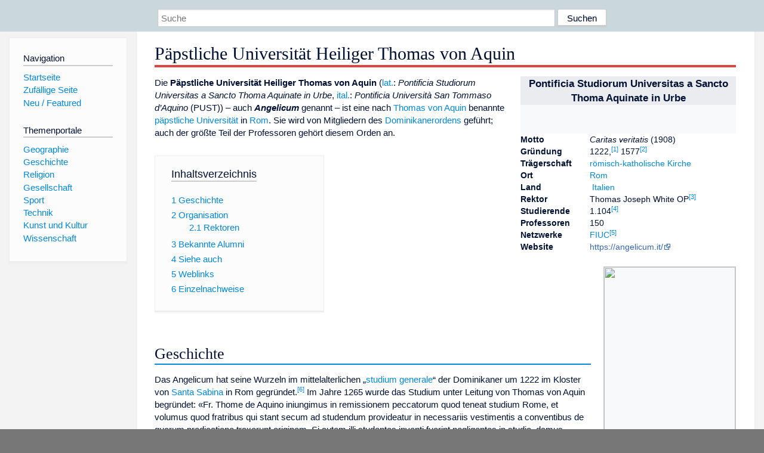

--- FILE ---
content_type: text/html; charset=utf-8
request_url: https://www.dewiki.de/Lexikon/P%C3%A4pstliche_Universit%C3%A4t_Heiliger_Thomas_von_Aquin
body_size: 18628
content:


<!DOCTYPE html>
<html lang="de-DE">
<head>
<!-- <script async src="https://pagead2.googlesyndication.com/pagead/js/adsbygoogle.js?client=ca-pub-6036180823540385" crossorigin="anonymous"></script> -->    <meta charset="utf-8" />
    <meta name="viewport" content="width=device-width, initial-scale=1.0" />
    <meta property="og:type" content="website" />
    <meta property="og:site_name" content="DeWiki" />
    
    
        <link rel="stylesheet" href="/css/site.min.css" />
    
        <link rel="canonical" href="https://dewiki.de/Lexikon/P%c3%a4pstliche_Universit%c3%a4t_Heiliger_Thomas_von_Aquin" />
    <title>DeWiki &gt; P&#xE4;pstliche Universit&#xE4;t Heiliger Thomas von Aquin</title>
<style>
    .sidebar-right-ad, #mw-related-navigation { display: none; }
    @media screen and (min-width: 1350px) {
        .sidebar-right-ad, #mw-related-navigation {
            display: inline;
        }
    }
    .imagesTable {
        display: table;
        width: 100%;
        border-spacing: 3px
    }

    .imagesTableRow {
        display: table-row
    }

    .imagesTableCell {
        display: table-cell;
        padding: 5px;
        vertical-align: middle
    }

    .imagesTableBody {
        display: table-row-group
    }
.google-revocation-link-placeholder {min-height:600px;}
figure[typeof~="mw:File/Thumb"] > figcaption, figure[typeof~="mw:File/Frame"] > figcaption {display:table-caption;caption-side:bottom;line-height:1.4em;word-break:break-word;text-align:left;padding:0 6px 6px 6px;}
figure[typeof~="mw:File/Thumb"], figure[typeof~="mw:File/Frame"] {display: table;text-align:center;border-collapse:collapse;line-height:0;margin:0.5em 0 1.3em 1.4em;clear:right;float:right;}
figure[typeof~="mw:File/Thumb"], figure[typeof~="mw:File/Frame"] {border: 1px solid #c8ccd1;border-bottom-width: 1px;border-bottom-style: solid;border-bottom-color: rgb(200, 204, 209);border-bottom:0; background-color:#f8f9fa;}

/* desktop-billboard-atf */
@media (min-width: 992px) {
.r89-desktop-billboard-atf {
min-height: 250px;
margin-top: 20px;
margin-bottom: 20px
}
}
/* desktop-billboard-btf */
@media (min-width: 992px) {
.r89-desktop-billboard-btf {
min-height: 250px;
margin-top: 20px;
margin-bottom: 20px
}
}
/* desktop-incontent */
@media (min-width: 992px) {
.r89-desktop-InContent {
min-height: 90px;
margin-top: 20px;
margin-bottom: 20px
}
}
/* mobile-billboard-top */
@media (max-width: 991px) {
.r89-mobile-billboard-top {
min-height: 280px;
margin-top: 20px;
margin-bottom: 20px
}
}
#r89-mobile-billboard-top-home-0-wrapper {
  min-height: 280px !important;
}
/* mobile-rectangle-infinite */
@media (max-width: 991px) {
.r89-mobile-rectangle-infinite {
min-height: 250px;
margin-top: 20px;
margin-bottom: 20px
}
}
/* mobile-rectangle-low */
@media (max-width: 991px) {
.r89-mobile-rectangle-low {
min-height: 250px;
margin-top: 20px;
margin-bottom: 20px
}
}
/* mobile-rectangle-mid */
@media (max-width: 991px) {
.r89-mobile-rectangle-mid {
min-height: 250px;
margin-top: 20px;
margin-bottom: 20px
}
}
/* mobile-rectangle-mid-300x600 */
@media (max-width: 991px) {
.r89-Mobile-Rectangle-Mid-300x600 {
min-height: 600px;
margin-top: 20px;
margin-bottom: 20px
}
}
.urhhinw {font-size: 0.6rem;font-style: italic;display: block;text-align: right;background-color: #ffffff80;line-height: 0.9;}</style>
</head>
<body class="sitedir-ltr">
    
    <div id="mw-wrapper">
        <div id="mw-header-container" style="background: #cad7dd; min-height: 3.5em">
            <div id="mw-header">
                <div id="p-search" style="margin-left:auto;margin-right:auto;text-align:center;max-width:1024px;">
                    <form method="get" action="/Suche">
                        <input style="width:65%" name="q" type="text" placeholder="Suche" />
                        <input style="max-width:25%" type="submit" value="Suchen" />
                    </form>
                </div>
            </div>
        </div>
        <div id="mw-content-container">
            <div id="mw-content-block" class="ts-inner">
                <div id="mw-site-navigation">
                    <div id="site-navigation" class="sidebar-chunk">
                        <h2><span>Navigation</span><div class="pokey"></div></h2>
                        <div class="sidebar-inner">
                            <div role="navigation" id="p-navigation">
 <h3>Navigation</h3>
 <div>
  <ul>
   <li><a href="/" title="Startseite" accesskey="z" ><span>Startseite</span></a></li>
   <li><a href="/Special/Random" title="Zufällige Seite" accesskey="z" rel="nofollow"><span>Zufällige Seite</span></a></li>
  <li><a href="/Artikel/Featured">Neu / Featured</a></li>
  </ul>
 </div>
</div>
<div role="navigation" id="p-themenportale">
 <h3>Themenportale</h3>
 <div>
  <ul>
   <li><a href="/Lexikon/Portal:Geographie" title="Geographie-Portal"><span>Geographie</span></a></li>
   <li><a href="/Lexikon/Portal:Geschichte" title="Geschichte-Portal"><span>Geschichte</span></a></li>
   <li><a href="/Lexikon/Portal:Religion" title="Religion-Portal"><span>Religion</span></a></li>
   <li><a href="/Lexikon/Portal:Gesellschaft" title="Gesellschaft-Portal"><span>Gesellschaft</span></a></li>
   <li><a href="/Lexikon/Portal:Sport" title="Sport-Portal"><span>Sport</span></a></li>
   <li><a href="/Lexikon/Portal:Technik" title= "Technik-Portal"><span>Technik</span></a></li>
   <li><a href="/Lexikon/Portal:Kunst_und_Kultur" title="Kunst-und-Kultur-Portal"><span>Kunst und Kultur</span></a></li>
   <li><a href="/Lexikon/Portal:Wissenschaft" title="Wissenschafts-Portal"><span>Wissenschaft</span></a></ li >
  </ul>
 </div>
</div>
                        </div>
                    </div>
                </div>
                <div id="mw-related-navigation" style="padding-left: 0em;position: sticky;top: 4em;">
<!--<div class="sidebar-right-ad">
 <ins class="adsbygoogle" id="sidebaradwithcookieconsent"
  style="display:block"
  data-ad-client="ca-pub-6036180823540385"
  data-ad-slot="5493494242"
  data-ad-format="auto"
  data-full-width-responsive="true"></ins>
 <script>
 (adsbygoogle = window.adsbygoogle || []).push({ });
 </script>  
</div>-->                </div>
                <div id="mw-content">
                    <div id="content" class="mw-body" role="main">
                        

<div>
    <!-- google_ad_section_start -->
    <h1 id="firstHeading" class="firstHeading"><span class="mw-page-title-main">Päpstliche Universität Heiliger Thomas von Aquin</span></h1>

<!--<script src="https://tags.refinery89.com/dewikide.js" async></script>
<ins class="adsbygoogle" id="firstadwithcookieconsent"
 style="display:block;height:280px;"
 data-ad-client="ca-pub-6036180823540385"
 data-ad-slot="9334668697"
 data-ad-format="auto"
 data-full-width-responsive="true"></ins> -->
<!-- <script>
 (adsbygoogle = window.adsbygoogle || []).push({ });
</script>
<div class="r89-desktop-billboard-atf"></div>-->

    <div class="mw-content-ltr mw-parser-output" lang=de dir=ltr><table class="float-right infobox toccolours" style=font-size:95%;margin-top:0;text-align:left;width:25em id=Vorlage_Infobox_Hochschule summary="Infobox Hochschule"><tbody><tr><th class=hintergrundfarbe5 colspan=2 style=font-size:larger;text-align:center>Pontificia Studiorum Universitas a Sancto Thoma Aquinate in Urbe<tr><td colspan=2 class=notheme style="background-color:#f8f9fa;padding:1em 0;text-align:center"><span typeof=mw:File/Frameless><a href=/Media/Datei:Seal_of_the_Pontifical_University_of_Saint_Thomas_Aquinas.svg><img alt="" src=//upload.wikimedia.org/wikipedia/commons/thumb/9/94/Seal_of_the_Pontifical_University_of_Saint_Thomas_Aquinas.svg/84px-Seal_of_the_Pontifical_University_of_Saint_Thomas_Aquinas.svg.png decoding=async width=84 height=125 class=mw-file-element srcset="//upload.wikimedia.org/wikipedia/commons/thumb/9/94/Seal_of_the_Pontifical_University_of_Saint_Thomas_Aquinas.svg/127px-Seal_of_the_Pontifical_University_of_Saint_Thomas_Aquinas.svg.png 1.5x, //upload.wikimedia.org/wikipedia/commons/thumb/9/94/Seal_of_the_Pontifical_University_of_Saint_Thomas_Aquinas.svg/169px-Seal_of_the_Pontifical_University_of_Saint_Thomas_Aquinas.svg.png 2x" data-file-width=740 data-file-height=1094></a></span><tr style=vertical-align:top><th>Motto<td><i>Caritas veritatis</i> (1908)<tr style=vertical-align:top><th>Gründung<td>1222,<sup id=cite_ref-1 class=reference><a href=#cite_note-1><span class=cite-bracket>&#91;</span>1<span class=cite-bracket>&#93;</span></a></sup> 1577<sup id=cite_ref-2 class=reference><a href=#cite_note-2><span class=cite-bracket>&#91;</span>2<span class=cite-bracket>&#93;</span></a></sup><tr style=vertical-align:top><th>Trägerschaft<td><a href=/Lexikon/R%c3%b6misch-katholische_Kirche title="Römisch-katholische Kirche">römisch-katholische Kirche</a><tr style=vertical-align:top><th>Ort<td><a href=/Lexikon/Rom title=Rom>Rom</a><tr style=vertical-align:top><th>Land<td><span style=display:none>Italien</span><span class="mw-image-border noviewer" typeof=mw:File><a href=/Lexikon/Italien title=Italien><img alt="" src=//upload.wikimedia.org/wikipedia/commons/thumb/0/03/Flag_of_Italy.svg/20px-Flag_of_Italy.svg.png decoding=async width=20 height=13 class=mw-file-element srcset="//upload.wikimedia.org/wikipedia/commons/thumb/0/03/Flag_of_Italy.svg/30px-Flag_of_Italy.svg.png 1.5x, //upload.wikimedia.org/wikipedia/commons/thumb/0/03/Flag_of_Italy.svg/40px-Flag_of_Italy.svg.png 2x" data-file-width=1500 data-file-height=1000></a></span>&#160;<a href=/Lexikon/Italien title=Italien>Italien</a><tr style=vertical-align:top><th>Rektor<td>Thomas Joseph White OP<sup id=cite_ref-3 class=reference><a href=#cite_note-3><span class=cite-bracket>&#91;</span>3<span class=cite-bracket>&#93;</span></a></sup><tr style=vertical-align:top><th>Studierende<td>1.104<sup id=cite_ref-4 class=reference><a href=#cite_note-4><span class=cite-bracket>&#91;</span>4<span class=cite-bracket>&#93;</span></a></sup><tr style=vertical-align:top><th>Professoren<td>150<tr style=vertical-align:top><th>Netzwerke<td><a href=/Lexikon/Internationale_F%c3%b6deration_Katholischer_Universit%c3%a4ten title="Internationale Föderation Katholischer Universitäten">FIUC</a><sup id=cite_ref-FIUC_5-0 class=reference><a href=#cite_note-FIUC-5><span class=cite-bracket>&#91;</span>5<span class=cite-bracket>&#93;</span></a></sup><tr style=vertical-align:top><th>Website<td><a rel=nofollow class="external free" href="https://angelicum.it/">https://angelicum.it/</a></table><div style=display:none><span></span></div><figure class="mw-default-size mw-halign-right" typeof=mw:File/Thumb><div style=position:relative;text-align:right;display:inline-block;margin-bottom:0.5rem><div style=text-align:left><a href=/Media/Datei:Facade_of_the_main_entrance_of_the_Pontifical_University_of_St._Thomas_Aquinas_(Angelicum)_(19May07).jpg><img src=//upload.wikimedia.org/wikipedia/commons/thumb/5/5a/Facade_of_the_main_entrance_of_the_Pontifical_University_of_St._Thomas_Aquinas_%28Angelicum%29_%2819May07%29.jpg/220px-Facade_of_the_main_entrance_of_the_Pontifical_University_of_St._Thomas_Aquinas_%28Angelicum%29_%2819May07%29.jpg decoding=async width=220 height=293 class=mw-file-element srcset="//upload.wikimedia.org/wikipedia/commons/thumb/5/5a/Facade_of_the_main_entrance_of_the_Pontifical_University_of_St._Thomas_Aquinas_%28Angelicum%29_%2819May07%29.jpg/330px-Facade_of_the_main_entrance_of_the_Pontifical_University_of_St._Thomas_Aquinas_%28Angelicum%29_%2819May07%29.jpg 1.5x, //upload.wikimedia.org/wikipedia/commons/5/5a/Facade_of_the_main_entrance_of_the_Pontifical_University_of_St._Thomas_Aquinas_%28Angelicum%29_%2819May07%29.jpg 2x" data-file-width=384 data-file-height=512></a></div><div style=font-size:0.6rem;font-style:italic;display:block;width:220px;text-align:right>(c) <a href=https://en.wikipedia.org/wiki/User:Gizurr class=extiw title=wikipedia:User:Gizurr>Gizurr</a> in der <a href="https://en.wikipedia.org/wiki/" class=extiw title=wikipedia:>Wikipedia auf Englisch</a>, <a href=https://creativecommons.org/licenses/by/3.0>CC BY 3.0</a></div></div><figcaption>Päpstliche Universität Heiliger Thomas von Aquin (<i>Angelicum</i>)</figcaption></figure><p>Die <b>Päpstliche Universität Heiliger Thomas von Aquin</b> (<a href=/Lexikon/Lateinische_Sprache class=mw-redirect title="Lateinische Sprache">lat.</a>: <i>Pontificia Studiorum Universitas a Sancto Thoma Aquinate in Urbe</i>, <a href=/Lexikon/Italienische_Sprache title="Italienische Sprache">ital.</a>: <i>Pontificia Università San Tommaso d’Aquino</i> (PUST)) – auch <i><b>Angelicum</b></i> genannt – ist eine nach <a href=/Lexikon/Thomas_von_Aquin title="Thomas von Aquin">Thomas von Aquin</a> benannte <a href=/Lexikon/P%c3%a4pstliche_Universit%c3%a4t title="Päpstliche Universität">päpstliche Universität</a> in <a href=/Lexikon/Rom title=Rom>Rom</a>. Sie wird von Mitgliedern des <a href=/Lexikon/Dominikaner title=Dominikaner>Dominikanerordens</a> geführt; auch der größte Teil der Professoren gehört diesem Orden an.<div id=toc class=toc role=navigation aria-labelledby=mw-toc-heading><input type=checkbox role=button id=toctogglecheckbox class=toctogglecheckbox style=display:none><div class=toctitle lang=de dir=ltr><h2 id=mw-toc-heading>Inhaltsverzeichnis</h2><span class=toctogglespan><label class=toctogglelabel for=toctogglecheckbox></label></span></div><ul><li class="toclevel-1 tocsection-1"><a href=#Geschichte><span class=tocnumber>1</span> <span class=toctext>Geschichte</span></a><li class="toclevel-1 tocsection-2"><a href=#Organisation><span class=tocnumber>2</span> <span class=toctext>Organisation</span></a><ul><li class="toclevel-2 tocsection-3"><a href=#Rektoren><span class=tocnumber>2.1</span> <span class=toctext>Rektoren</span></a></ul><li class="toclevel-1 tocsection-4"><a href=#Bekannte_Alumni><span class=tocnumber>3</span> <span class=toctext>Bekannte Alumni</span></a><li class="toclevel-1 tocsection-5"><a href=#Siehe_auch><span class=tocnumber>4</span> <span class=toctext>Siehe auch</span></a><li class="toclevel-1 tocsection-6"><a href=#Weblinks><span class=tocnumber>5</span> <span class=toctext>Weblinks</span></a><li class="toclevel-1 tocsection-7"><a href=#Einzelnachweise><span class=tocnumber>6</span> <span class=toctext>Einzelnachweise</span></a></ul></div><div class="mw-heading mw-heading2"><h2 id=Geschichte>Geschichte</h2></div><p>Das Angelicum hat seine Wurzeln im mittelalterlichen „<a href=/Lexikon/Studium_generale#Ursprung title="Studium generale">studium generale</a>“ der Dominikaner um 1222 im Kloster von <a href=/Lexikon/Santa_Sabina title="Santa Sabina">Santa Sabina</a> in Rom gegründet.<sup id=cite_ref-6 class=reference><a href=#cite_note-6><span class=cite-bracket>&#91;</span>6<span class=cite-bracket>&#93;</span></a></sup> Im Jahre 1265 wurde das Studium unter Leitung von Thomas von Aquin begründet: «Fr. Thome de Aquino iniungimus in remissionem peccatorum quod teneat studium Rome, et volumus quod fratribus qui stant secum ad studendum provideatur in necessariis vestimentis a conventibus de quorum predicatione traxerunt originem. Si autem illi studentes inventi fuerint negligentes in studio, damus potestatem fr. Thome quod ad conventus suos possit eos remittere»<sup id=cite_ref-7 class=reference><a href=#cite_note-7><span class=cite-bracket>&#91;</span>7<span class=cite-bracket>&#93;</span></a></sup><p>Bis 1909 firmierte das 1577 durch Papst <a href=/Lexikon/Gregor_XIII. title="Gregor XIII.">Gregor XIII.</a> bestätigte Institut als <i>Collegium Divi Thomae</i>. Papst <a href=/Lexikon/Benedikt_XIII._(Papst) title="Benedikt XIII. (Papst)">Benedikt XIII.</a> erlaubte ab dem Jahr 1727 auch ordensfremden Studenten den Zugang.<p>Seit 1932 ist die Hochschule im ehemaligen Kloster von <a href=/Lexikon/Santi_Domenico_e_Sisto title="Santi Domenico e Sisto">Santi Domenico e Sisto</a> auf dem Quirinal untergebracht.<p>Die Hochschule lehrt im <a href=/Lexikon/Thomas_von_Aquin title="Thomas von Aquin">thomasischen</a> Sinne die Fächer Theologie, Kirchenrecht, Philosophie und Sozialwissenschaften. Am <i>Angelicum</i> studierte u.&#160;a. Karol Wojtyla, der spätere <a href=/Lexikon/Papst title=Papst>Papst</a> <a href=/Lexikon/Johannes_Paul_II. title="Johannes Paul II.">Johannes Paul II.</a>, der ab 1947 am Angelicum ein Promotionsstudium absolvierte.<p>Dem Angelicum angegliedert ist das <span>Collegio Alberoni</span> in Piacenza.<div class="mw-heading mw-heading2"><h2 id=Organisation>Organisation</h2></div><p>Die akademische Gemeinschaft am Angelicum besteht aus 150 Lehrern (aus 30 verschiedenen Ländern) und 1.400 Studenten (aus 98 verschiedenen Ländern). Die Päpstliche Universität Heiliger Thomas von Aquin hat vier Fakultäten:<ul><li>die <a href=/Lexikon/Theologie title=Theologie>theologische</a> Fakultät<li>die <a href=/Lexikon/Kanonisches_Recht title="Kanonisches Recht">kirchenrechtliche</a> Fakultät<li>die <a href=/Lexikon/Philosophie title=Philosophie>philosophische</a> Fakultät und<li>die <a href=/Lexikon/Sozialwissenschaft class=mw-redirect title=Sozialwissenschaft>sozialwissenschaftliche</a> Fakultät.</ul><div class="mw-heading mw-heading3"><h3 id=Rektoren>Rektoren</h3></div><ul><li>…<li><span>Edward Kaczyński</span> OP, 1993 bis 2002<li>…<li><span>Joseph Agius</span> OP, … bis 2009<li><a href=/Lexikon/Charles_Morerod title="Charles Morerod">Charles Morerod</a> OP, 2009 bis 2012<li><a href=/Lexikon/Miroslav_Kon%c5%a1tanc_Adam title="Miroslav Konštanc Adam">Miroslav Konštanc Adam</a> OP, 2012 bis 2017<sup id=cite_ref-8 class=reference><a href=#cite_note-8><span class=cite-bracket>&#91;</span>8<span class=cite-bracket>&#93;</span></a></sup><li><span>Michał Paluch</span> OP, 2017 bis 2021<li><a href=/Lexikon/Thomas_Joseph_White title="Thomas Joseph White">Thomas Joseph White</a> OP, seit 2021<sup id=cite_ref-9 class=reference><a href=#cite_note-9><span class=cite-bracket>&#91;</span>9<span class=cite-bracket>&#93;</span></a></sup></ul><div class="mw-heading mw-heading2"><h2 id=Bekannte_Alumni>Bekannte Alumni</h2></div><ul><li><a href=/Lexikon/Daniel_Acharuparambil title="Daniel Acharuparambil">Daniel Acharuparambil</a> <a href=/Lexikon/Unbeschuhte_Karmeliten title="Unbeschuhte Karmeliten">OCD</a> (1939–2009), <a href=/Lexikon/Erzbischof title=Erzbischof>Erzbischof</a> von <a href=/Lexikon/Erzbistum_Verapoly title="Erzbistum Verapoly">Verapoly</a>, Rektor der <a href=/Lexikon/P%c3%a4pstliche_Universit%c3%a4t_Urbaniana title="Päpstliche Universität Urbaniana">Päpstlichen Universität Urbaniana</a> von 1988–1994<li><a href=/Lexikon/Aloysius_Ambrozic title="Aloysius Ambrozic">Aloysius Ambrozic</a> (1930–2011), em. Erzbischof von <a href=/Lexikon/Erzbistum_Toronto title="Erzbistum Toronto">Toronto</a><li><a href=/Lexikon/Lorenzo_Antonetti title="Lorenzo Antonetti">Lorenzo Antonetti</a> (1922–2013), em. <a href=/Lexikon/Kurienkardinal title=Kurienkardinal>Kurienkardinal</a><li><a href=/Lexikon/Antonio_Arregui title="Antonio Arregui">Antonio Arregui</a> (* 1939), Erzbischof von Guayaquil, Präsident der ecuadorianischen Bischofskonferenz (CEE)<li><a href=/Lexikon/Carlos_Azpiroz_Costa title="Carlos Azpiroz Costa">Carlos Azpiroz Costa</a> (* 1956), früherer Generaloberer des Dominikaner-Ordens, Erzbischof von Bahía Blanca<li><a href=/Lexikon/William_Wakefield_Baum title="William Wakefield Baum">William Wakefield Baum</a> (1926–2015), em. Kurienkardinal, ehem. Erzbischof von Washington<li><span>Alberto Bovone</span> (1922–1998), Kurienkardinal<li><a href=/Lexikon/Nicola_Canali title="Nicola Canali">Nicola Canali</a> (1874–1961), Kurienkardinal<li><a href=/Lexikon/Thomas_Cooray title="Thomas Cooray">Thomas Cooray</a> (1901–1988), Erzbischof von Colombo<li><a href=/Lexikon/Willem_Jacobus_Eijk class=mw-redirect title="Willem Jacobus Eijk">Willem Jacobus Eijk</a> (* 1953), Erzbischof von Utrecht<li><a href=/Lexikon/John_Patrick_Foley title="John Patrick Foley">John Patrick Foley</a> (1935–2011), Kurienkardinal<li><a href=/Lexikon/Bruno_Bernhard_Heim title="Bruno Bernhard Heim">Bruno Bernhard Heim</a> (1911–2003), Apostolischer Nuntius<li><a href=/Lexikon/Juli%c3%a1n_Herranz title="Julián Herranz">Julián Herranz</a> (* 1930), em. Kurienkardinal<li><a href=/Lexikon/James_Aloysius_Hickey title="James Aloysius Hickey">James Aloysius Hickey</a> (1920–2004), Erzbischof von Washington<li><a href=/Lexikon/Martin_Grabmann title="Martin Grabmann">Martin Grabmann</a> (1875–1949), Dogmatiker, Theologe und Philosoph<li><a href=/Lexikon/Johannes_Paul_II. title="Johannes Paul II.">Johannes Paul II.</a> (1920–2005), Papst<li><span>Noël A. Kinsella</span>, Sprecher, <a href=/Lexikon/Senat_(Kanada) class=mw-redirect title="Senat (Kanada)">Senat (Kanada)</a><sup id=cite_ref-10 class=reference><a href=#cite_note-10><span class=cite-bracket>&#91;</span>10<span class=cite-bracket>&#93;</span></a></sup><li><a href=/Lexikon/Nicol%c3%a1s_de_Jes%c3%bas_L%c3%b3pez_Rodr%c3%adguez title="Nicolás de Jesús López Rodríguez">Nicolás de Jesús López Rodríguez</a> (* 1936), Erzbischof von Santo Domingo<li><a href=/Lexikon/Alfonso_L%c3%b3pez_Trujillo title="Alfonso López Trujillo">Alfonso López Trujillo</a> (1935–2008), Erzbischof von Medellin, Kurienkardinal<li><a href=/Lexikon/Pierre_Mamie title="Pierre Mamie">Pierre Mamie</a> (1920–2008), Bischof von Lausanne, Genf und Freiburg<li><a href=/Lexikon/Jorge_Mar%c3%ada_Mej%c3%ada title="Jorge María Mejía">Jorge María Mejía</a> (1923–2014), em. Kurienkardinal<li><a href=/Lexikon/Edwin_Frederick_O%e2%80%99Brien title="Edwin Frederick O’Brien">Edwin Frederick O’Brien</a> (* 1939), Erzbischof von Baltimore<li><a href=/Lexikon/Silvio_Angelo_Pio_Oddi class=mw-redirect title="Silvio Angelo Pio Oddi">Silvio Angelo Pio Oddi</a> (1910–2001), vatikanischer Diplomat<li><a href=/Lexikon/Marc_Ouellet title="Marc Ouellet">Marc Ouellet</a> <a href=/Lexikon/Sulpizianer title=Sulpizianer>PSS</a> (* 1944), Erzbischof von Quebec<li><a href=/Lexikon/Servais-Th%c3%a9odore_Pinckaers title="Servais-Théodore Pinckaers">Servais-Théodore Pinckaers</a> <a href=/Lexikon/Dominikaner title=Dominikaner>OP</a> (1925–2008), Moraltheologe<li><a href=/Lexikon/Dominique_Pire title="Dominique Pire">Dominique Pire</a> <a href=/Lexikon/Dominikaner title=Dominikaner>OP</a> (1910–1969), Friedensnobelpreis (1958)<li><a href=/Lexikon/Paulos_Faraj_Rahho title="Paulos Faraj Rahho">Paulos Faraj Rahho</a> (1942–2008), Erzbischof der chaldäisch-katholischen Kirche<li><a href=/Lexikon/Maurice_Roy_(Geistlicher) title="Maurice Roy (Geistlicher)">Maurice Roy</a> (1905–1985), Erzbischof von Québec<li><span>José Ángel Rovai</span> (1936–2024), Bischof von Villa María<li><a href=/Lexikon/Jos%c3%a9_Saraiva_Martins title="José Saraiva Martins">José Saraiva Martins</a> <a href=/Lexikon/Claretiner title=Claretiner>CMF</a> (* 1932), em. Kurienkardinal<li><a href=/Lexikon/Swjatoslaw_Schewtschuk title="Swjatoslaw Schewtschuk">Swjatoslaw Schewtschuk</a> (* 1970), Großerzbischof von Kiew-Halytsch<li><span>Olindo Natale Spagnolo Martellozzo</span> <a href=/Lexikon/Comboni-Missionare title=Comboni-Missionare>MCCJ</a> (1925–2008), Weihbischof in Guayaquil, Ecuador<li><a href=/Lexikon/Louis-Albert_Vachon title="Louis-Albert Vachon">Louis-Albert Vachon</a> (1912–2006), Erzbischof von Québec<li><a href=/Lexikon/Varkey_Vithayathil title="Varkey Vithayathil">Varkey Vithayathil</a> <a href=/Lexikon/Redemptoristen title=Redemptoristen>CSsR</a> (1927–2011), Großerzbischof von Ernakulam-Angamaly<li><a href=/Lexikon/Johannes_Willebrands title="Johannes Willebrands">Johannes Willebrands</a> (1909–2006), Erzbischof von Utrecht, Kurienkardinal<li><a href=/Lexikon/Donald_Wuerl title="Donald Wuerl">Donald Wuerl</a> (* 1940), Erzbischof von Washington<li><a href=/Lexikon/Kidane_Yebio title="Kidane Yebio">Kidane Yebio</a>, eritreischer Bischof von Keren<li><a href=/Lexikon/Kenneth_Nowakowski title="Kenneth Nowakowski">Kenneth Nowakowski</a> (* 1958), kanadischer Bischof der Ukrainischen Griechisch-Katholischen Kirche von London<li><a href=/Lexikon/Swjatoslaw_Schewtschuk title="Swjatoslaw Schewtschuk">Swjatoslaw Schewtschuk</a> (* 1970), Großerzbischof von Kiew-Halytsch<li><a href=/Lexikon/Mika%c3%abl_Antoine_Mouradian title="Mikaël Antoine Mouradian">Mikaël Antoine Mouradian</a> (* 1961), armenisch-katholischer Bischof in New York<li><a href=/Lexikon/Joseph_Michael_Schmondiuk title="Joseph Michael Schmondiuk">Joseph Michael Schmondiuk</a> (1912–1978), ukrainisch-katholischer Erzbischof von Philadelphia<li><a href=/Lexikon/Maurice_Zundel title="Maurice Zundel">Maurice Zundel</a> (1897–1975), Schweizer Geistlicher, Theologe und Philosoph<li><a href=/Lexikon/Gilles_Wach title="Gilles Wach">Gilles Wach</a> (* 1956), Gründer und <a href=/Lexikon/Generalsuperior title=Generalsuperior>Generalprior</a> des <a href=/Lexikon/Institut_Christus_K%c3%b6nig_und_Hohepriester title="Institut Christus König und Hohepriester">Instituts Christus König und Hoherpriester</a></ul><div class="mw-heading mw-heading2"><h2 id=Siehe_auch>Siehe auch</h2></div><ul><li><a href=/Lexikon/Liste_der_modernen_Universit%c3%a4ten_in_Europa_(1801%e2%80%931945) title="Liste der modernen Universitäten in Europa (1801–1945)">Liste der modernen Universitäten in Europa (1801–1945)</a></ul><div class="mw-heading mw-heading2"><h2 id=Weblinks>Weblinks</h2></div><div class=sisterproject style="margin:0.1em 0 0 0"><div class="noresize noviewer" style=display:inline-block;line-height:10px;min-width:1.6em;text-align:center aria-hidden=true role=presentation><span class=mw-default-size typeof=mw:File><span title=Commons><img alt="" src=//upload.wikimedia.org/wikipedia/commons/thumb/4/4a/Commons-logo.svg/20px-Commons-logo.svg.png decoding=async width=12 height=16 class=mw-file-element srcset="//upload.wikimedia.org/wikipedia/commons/thumb/4/4a/Commons-logo.svg/40px-Commons-logo.svg.png 2x" data-file-width=1024 data-file-height=1376></span></span></div><b><span class=plainlinks><a class="external text" href="https://commons.wikimedia.org/wiki/Category:Pontifical_University_of_St._Thomas_Aquinas_(Angelicum)?uselang=de"><span lang=en>Commons</span>: Pontifical University of St. Thomas Aquinas (Angelicum)</a></span></b>&#160;– Sammlung von Bildern, Videos und Audiodateien</div><ul><li><a rel=nofollow class="external text" href="https://angelicum.it/">Offizielle Website der Päpstlichen Universität Heiliger Thomas von Aquin (Angelicum)</a><li><a rel=nofollow class="external text" href="http://philo.pust.op.org/">Offizielle Website der Philosophischen Fakultät der PUST</a></ul><div class="mw-heading mw-heading2"><h2 id=Einzelnachweise>Einzelnachweise</h2></div><div class=mw-references-wrap><ol class=references><li id=cite_note-1><span class=mw-cite-backlink><a href=#cite_ref-1>↑</a></span> <span class=reference-text><a rel=nofollow class="external free" href="https://angelicum.it/about/history/">https://angelicum.it/about/history/</a></span><li id=cite_note-2><span class=mw-cite-backlink><a href=#cite_ref-2>↑</a></span> <span class=reference-text><a rel=nofollow class="external free" href=https://angelicum.it/about/history/#1577>https://angelicum.it/about/history/#1577</a></span><li id=cite_note-3><span class=mw-cite-backlink><a href=#cite_ref-3>↑</a></span> <span class=reference-text><a rel=nofollow class="external free" href=https://www.catholicnewsagency.com/news/247954/fr-thomas-joseph-white-named-first-american-rector-of-angelicum-in-rome>https://www.catholicnewsagency.com/news/247954/fr-thomas-joseph-white-named-first-american-rector-of-angelicum-in-rome</a></span><li id=cite_note-4><span class=mw-cite-backlink><a href=#cite_ref-4>↑</a></span> <span class=reference-text><a rel=nofollow class="external free" href="https://angelicum.it/?lang=en">https://angelicum.it/?lang=en</a></span><li id=cite_note-FIUC-5><span class=mw-cite-backlink><a href=#cite_ref-FIUC_5-0>↑</a></span> <span class=reference-text><span class=cite><a rel=nofollow class="external text" href=http://www.fiuc.org/page-membres_en.html><i>Members.</i></a>&#32;In:&#32;<i>www.fiuc.org.</i>&#32;International Federation of Catholic Universities&#44;<span class=Abrufdatum>&#32;abgerufen am 25.&#160;September 2019</span>&#32;(englisch).</span><span style=display:none class=Z3988 title="ctx_ver=Z39.88-2004&amp;rft_val_fmt=info%3Aofi%2Ffmt%3Akev%3Amtx%3Adc&amp;rfr_id=info%3Asid%2Fde.wikipedia.org%3AP%C3%A4pstliche+Universit%C3%A4t+Heiliger+Thomas+von+Aquin&amp;rft.title=Members&amp;rft.description=Members&amp;rft.identifier=http%3A%2F%2Fwww.fiuc.org%2Fpage-membres_en.html&amp;rft.publisher=International+Federation+of+Catholic+Universities&amp;rft.language=en">&#160;</span></span><li id=cite_note-6><span class=mw-cite-backlink><a href=#cite_ref-6>↑</a></span> <span class=reference-text><i>Compendium Historiae Ordinis Praedicatorum</i>, A.M. Walz, S. 214: «Conventus S. Sabinae de Urbe prae ceteris gloriam singularem ex praesentia fundatoris ordinis et primitivorum fratrum necnon ex residentia Romana magistrorum generalium, si de ea sermo esse potest, habet. In documentis quidem eius nonnisi anno 1222 nomen fit, ait certe iam antea nostris concreditus est. Florebant ibi etiam studia sacra.»</span><li id=cite_note-7><span class=mw-cite-backlink><a href=#cite_ref-7>↑</a></span> <span class=reference-text><i>Acta Capitulorum Provincialium, Provinciae Romanae Ordinis Praedicatorum</i>, 1265, n. 12 (<a rel=nofollow class="external text" href=http://www.corpusthomisticum.org/a65.html>eText</a> der Ausgabe T. Kaeppeli / A. Dondaine, Rom 1941). Vgl. Leonard E. Boyle: <i>The Setting of the Summa Theologiae</i>, in: Brian Davies (Hrsg.): <i>Aquinas’s Summa theologiae: critical essays</i>, Rowman and Littlefield, Oxford 2006, S. 1–24.</span><li id=cite_note-8><span class=mw-cite-backlink><a href=#cite_ref-8>↑</a></span> <span class=reference-text><style data-mw-deduplicate=TemplateStyles:r254095491>.mw-parser-output .webarchiv-memento a{color:inherit}</style><a rel=nofollow class="external text" href=https://web.archive.org/web/20130927155058/http://www.pust.it/index.php/en/rettorato/349-rev-p-miroslav-kontanc-adam-op-rettore-magnifico-delluniversita-s-tommaso-daquino>"Rev.mo Fr. Miroslav Adam Konštanc O.P was nominated Rector Magnifico of the University of St. Thomas d'Aquino"</a> (<span class=webarchiv-memento><a href=/Lexikon/Web-Archivierung#Begrifflichkeiten title=Web-Archivierung>Memento</a></span> vom 27. September 2013 im <i><a href=/Lexikon/Internet_Archive title="Internet Archive">Internet Archive</a></i>), abgerufen am 22. April 2012 (englisch)</span><li id=cite_note-9><span class=mw-cite-backlink><a href=#cite_ref-9>↑</a></span> <span class=reference-text>Hannah Brockhaus: <i><a rel=nofollow class="external text" href=https://www.catholicnewsagency.com/news/247954/fr-thomas-joseph-white-named-first-american-rector-of-angelicum-in-rome>„Fr. Thomas Joseph White named first American rector of Angelicum in Rome“</a></i> auf <i>catholicnewsagency.com</i> vom, 10. Juli 2021, abgerufen am 22. April 2012 (englisch)</span><li id=cite_note-10><span class=mw-cite-backlink><a href=#cite_ref-10>↑</a></span> <span class=reference-text><a href=/Lexikon/Liste_lateinischer_Abk%c3%bcrzungen title="Liste lateinischer Abkürzungen">confer</a>: <a rel=nofollow class="external text" href=http://www.sen.parl.gc.ca/nkinsella/English/Biography-e.htm>The Honourable Noël A. Kinsella, The Speaker of the Senate, <i>Biography</i></a> und <a rel=nofollow class="external text" href=http://www.sen.parl.gc.ca/nkinsella/French/Biography-f.htm>L’honourable Noël A. Kinsella, Président du Sénat, <i>Biographie</i></a></span></ol></div><style data-mw-deduplicate=TemplateStyles:r254536907>.mw-parser-output div.NavFrame{border-width:1px;border-style:solid;border-left-color:var(--dewiki-rahmenfarbe1);border-right-color:var(--dewiki-rahmenfarbe1);border-top-color:var(--dewiki-rahmenfarbe1);border-bottom-color:var(--dewiki-rahmenfarbe1);clear:both;font-size:95%;margin-top:1.5em;min-height:0;padding:2px;text-align:center}.mw-parser-output div.NavPic{float:left;padding:2px}.mw-parser-output div.NavHead{background-color:var(--dewiki-hintergrundfarbe5);color:var(--color-base,#202122);font-weight:bold}.mw-parser-output div.NavFrame:after{clear:both;content:"";display:block}.mw-parser-output div.NavFrame+div.NavFrame,.mw-parser-output div.NavFrame+link+div.NavFrame,.mw-parser-output div.NavFrame+style+div.NavFrame{margin-top:-1px}.mw-parser-output .NavToggle{float:right;font-size:x-small}@media screen{html.skin-theme-clientpref-night .mw-parser-output .NavPic span[typeof="mw:File"] img{background-color:#c8ccd1}}@media screen and (prefers-color-scheme:dark){html.skin-theme-clientpref-os .mw-parser-output .NavPic span[typeof="mw:File"] img{background-color:#c8ccd1}}</style><div class="NavFrame erweiterte-navigationsleiste navigation-not-searchable erw-nav-farbschema-blau"><style data-mw-deduplicate=TemplateStyles:r248673233>.mw-parser-output table.erw-nav-zebra>tbody>:nth-child(odd){background-color:var(--dewiki-hintergrundfarbe-basis)}.mw-parser-output .erw-nav-farbschema-blau .erw-nav-leiste{background-color:#f5f5f5}.mw-parser-output .erw-nav-farbschema-blau .erw-nav-gruppe{background-color:#e5ecf2}.mw-parser-output .erw-nav-farbschema-grau .erw-nav-leiste,.mw-parser-output .erw-nav-farbschema-grau .erw-nav-gruppe{background-color:#ececec}.mw-parser-output .erweiterte-navigationsleiste .NavContent>.wikitable>*>tr{border-top:2px solid #fdfdfd!important;border-bottom:2px solid #fdfdfd!important}@media screen{html.skin-theme-clientpref-night .mw-parser-output .erw-nav-farbschema-blau .erw-nav-leiste,html.skin-theme-clientpref-night .mw-parser-output .erw-nav-farbschema-blau .erw-nav-gruppe,html.skin-theme-clientpref-night .mw-parser-output .erw-nav-farbschema-grau .erw-nav-leiste,html.skin-theme-clientpref-night .mw-parser-output .erw-nav-farbschema-grau .erw-nav-gruppe{background-color:#202122}html.skin-theme-clientpref-night .mw-parser-output .erweiterte-navigationsleiste .NavContent .wikitable tr,html.skin-theme-clientpref-night .mw-parser-output .erweiterte-navigationsleiste .NavContent .wikitable td{border-color:#101418!important}html.skin-theme-clientpref-night .mw-parser-output .erw-nav-bild span[typeof="mw:File"] img{background-color:#c8ccd1}}@media screen and (prefers-color-scheme:dark){html.skin-theme-clientpref-os .mw-parser-output .erw-nav-farbschema-blau .erw-nav-leiste,html.skin-theme-clientpref-os .mw-parser-output .erw-nav-farbschema-blau .erw-nav-gruppe,html.skin-theme-clientpref-os .mw-parser-output .erw-nav-farbschema-grau .erw-nav-leiste,html.skin-theme-clientpref-os .mw-parser-output .erw-nav-farbschema-grau .erw-nav-gruppe{background-color:#202122}html.skin-theme-clientpref-os .mw-parser-output .erweiterte-navigationsleiste .NavContent .wikitable tr,html.skin-theme-clientpref-os .mw-parser-output .erweiterte-navigationsleiste .NavContent .wikitable td{border-color:#101418!important}html.skin-theme-clientpref-os .mw-parser-output .erw-nav-bild span[typeof="mw:File"] img{background-color:#c8ccd1}}.mw-parser-output .erweiterte-navigationsleiste .hlist .wikitable{border-top:0!important;border-bottom:0!important;margin-top:0!important;margin-bottom:0!important}.mw-parser-output .erweiterte-navigationsleiste .hlist .wikitable tr:first-of-type td{border-top:0!important}.mw-parser-output .erweiterte-navigationsleiste .hlist .wikitable tr:last-of-type td{border-bottom:0!important}</style><div class=NavHead><div class=erweiterte-navigationsleiste-quicklinks style=float:left;font-weight:normal;font-size:75%;margin-left:1em;margin-right:2em;display:none><span title="Vorlage anzeigen">V</span> – <span title="Diskussion anzeigen">D</span></div><span style=display:none>Italien</span><span class="mw-image-border noviewer" typeof=mw:File><a href=/Lexikon/Italien title=Italien><img alt=Italien src=//upload.wikimedia.org/wikipedia/commons/thumb/0/03/Flag_of_Italy.svg/20px-Flag_of_Italy.svg.png decoding=async width=20 height=13 class=mw-file-element srcset="//upload.wikimedia.org/wikipedia/commons/thumb/0/03/Flag_of_Italy.svg/30px-Flag_of_Italy.svg.png 1.5x, //upload.wikimedia.org/wikipedia/commons/thumb/0/03/Flag_of_Italy.svg/40px-Flag_of_Italy.svg.png 2x" data-file-width=1500 data-file-height=1000></a></span>&#160;<a href=/Lexikon/Liste_der_Universit%c3%a4ten_in_Italien title="Liste der Universitäten in Italien">Universitäten</a> in <a href=/Lexikon/Italien title=Italien>Italien</a></div><div class=NavContent style=clear:left><table class="wikitable erw-nav-zebra" style=width:100%;margin:0;text-align:left;font-size:95%;margin-top:.1em;margin-bottom:.0em><tbody><tr><td class=erw-nav-gruppe style="white-space:nowrap;text-align:right;border:1px solid transparent;border-top:1px solid #FFF;border-bottom:2px solid #FFF;padding:0 1em"><b><a href=/Lexikon/Universit%c3%a4t title=Universität>Staatliche Universitäten</a></b><td class=hlist style="text-align:left;border-left:2px solid #fdfdfd;width:100%;margin:.4em 0;border-color:#fdfdfd;padding:0 .25em"><p><a href=/Lexikon/Universit%c3%a4t_Bari title="Universität Bari">Bari</a>&#160;• <span>Basilicata</span>&#160;• <a href=/Lexikon/Universit%c3%a4t_Bergamo title="Universität Bergamo">Bergamo</a>&#160;• <a href=/Lexikon/Universit%c3%a4t_Bologna title="Universität Bologna">Bologna</a>&#160;• <a href=/Lexikon/Universit%c3%a4t_Brescia title="Universität Brescia">Brescia</a>&#160;• <a href=/Lexikon/Universit%c3%a4t_Cagliari title="Universität Cagliari">Cagliari</a>&#160;• <a href=/Lexikon/Universit%c3%a4t_Camerino title="Universität Camerino">Camerino</a>&#160;• <a href=/Lexikon/Universit%c3%a4t_Cassino title="Universität Cassino">Cassino</a>&#160;• <a href=/Lexikon/Universit%c3%a4t_Catania title="Universität Catania">Catania</a>&#160;• <a href=/Lexikon/Universit%c3%a4t_%e2%80%9eMagna_Graecia%e2%80%9c_Catanzaro title="Universität „Magna Graecia“ Catanzaro">Magna Graecia (Catanzaro)</a>&#160;• <a href=/Lexikon/Universit%c3%a4t_Chieti-Pescara title="Universität Chieti-Pescara">Chieti-Pescara</a>&#160;• <a href=/Lexikon/Universit%c3%a4t_Ferrara title="Universität Ferrara">Ferrara</a>&#160;• <a href=/Lexikon/Universit%c3%a4t_Florenz title="Universität Florenz">Florenz</a>&#160;• <a href=/Lexikon/Universit%c3%a4t_Foggia class=mw-redirect title="Universität Foggia">Foggia</a>&#160;• <a href=/Lexikon/Universit%c3%a4t_Genua title="Universität Genua">Genua</a>&#160;• <a href=/Lexikon/Universit%c3%a4t_Insubrien title="Universität Insubrien">Insubria</a>&#160;• <a href=/Lexikon/Universit%c3%a4t_Kalabrien class=mw-redirect title="Universität Kalabrien">Kalabrien</a>&#160;• <a href=/Lexikon/Universit%c3%a0_degli_Studi_della_Campania_Luigi_Vanvitelli title="Università degli Studi della Campania Luigi Vanvitelli">Kampanien</a>&#160;• <a href=/Lexikon/Universit%c3%a4t_L%e2%80%99Aquila title="Universität L’Aquila">L’Aquila</a>&#160;• <a href=/Lexikon/Universit%c3%a4t_Macerata title="Universität Macerata">Macerata</a>&#160;• <a href=/Lexikon/Universit%c3%a4t_Mailand title="Universität Mailand">Mailand</a>&#160;• <a href=/Lexikon/Universit%c3%a4t_Mailand-Bicocca title="Universität Mailand-Bicocca">Mailand-Bicocca</a>&#160;• <a href=/Lexikon/Universit%c3%a4t_Messina title="Universität Messina">Messina</a>&#160;• <a href=/Lexikon/Universit%c3%a4t_Modena_und_Reggio_Emilia title="Universität Modena und Reggio Emilia">Modena und Reggio Emilia</a>&#160;• <a href=/Lexikon/Universit%c3%a4t_Molise title="Universität Molise">Molise</a>&#160;• <a href=/Lexikon/Universit%c3%a4t_Neapel_Federico_II title="Universität Neapel Federico II">Neapel Federico II</a>&#160;• <a href=/Lexikon/Universit%c3%a4t_Neapel_L%e2%80%99Orientale title="Universität Neapel L’Orientale">Neapel L’Orientale</a>&#160;• <a href=/Lexikon/Universit%c3%a4t_Neapel_Parthenope title="Universität Neapel Parthenope">Neapel Parthenope</a>&#160;• <a href=/Lexikon/Universit%c3%a0_del_Piemonte_Orientale title="Università del Piemonte Orientale">Ostpiemont</a>&#160;• <a href=/Lexikon/Universit%c3%a4t_Padua title="Universität Padua">Padua</a>&#160;• <a href=/Lexikon/Universit%c3%a4t_Palermo title="Universität Palermo">Palermo</a>&#160;• <a href=/Lexikon/Universit%c3%a4t_Parma title="Universität Parma">Parma</a>&#160;• <a href=/Lexikon/Universit%c3%a4t_Pavia title="Universität Pavia">Pavia</a>&#160;• <a href=/Lexikon/Universit%c3%a4t_Perugia title="Universität Perugia">Perugia</a>&#160;• <a href=/Lexikon/Universit%c3%a4t_Pisa title="Universität Pisa">Pisa</a>&#160;• <a href=/Lexikon/Universit%c3%a4t_Reggio_Calabria title="Universität Reggio Calabria">Reggio Calabria</a>&#160;• <a href=/Lexikon/Universit%c3%a4t_La_Sapienza title="Universität La Sapienza">Rom I La Sapienza</a>&#160;• <a href=/Lexikon/Universit%c3%a4t_Tor_Vergata title="Universität Tor Vergata">Rom II Tor Vergata</a>&#160;• <a href=/Lexikon/Universit%c3%a4t_Rom_III title="Universität Rom III">Rom III</a>&#160;• <a href=/Lexikon/Universit%c3%a4t_Foro_Italico title="Universität Foro Italico">Rom IV Foro Italico</a>&#160;• <a href=/Lexikon/Universit%c3%a0_del_Salento title="Università del Salento">Salento</a>&#160;• <a href=/Lexikon/Universit%c3%a4t_Salerno title="Universität Salerno">Salerno</a>&#160;• <a href=/Lexikon/Universit%c3%a4t_Sannio title="Universität Sannio">Sannio</a>&#160;• <a href=/Lexikon/Universit%c3%a4t_Sassari title="Universität Sassari">Sassari</a>&#160;• <a href=/Lexikon/Universit%c3%a4t_Siena title="Universität Siena">Siena</a>&#160;• <a href=/Lexikon/Universit%c3%a4t_Teramo title="Universität Teramo">Teramo</a>&#160;• <a href=/Lexikon/Universit%c3%a4t_Trient title="Universität Trient">Trient</a>&#160;• <a href=/Lexikon/Universit%c3%a4t_Triest title="Universität Triest">Triest</a>&#160;• <a href=/Lexikon/Universit%c3%a4t_Turin title="Universität Turin">Turin</a>&#160;• <a href=/Lexikon/Universit%c3%a4t_Udine title="Universität Udine">Udine</a>&#160;• <a href=/Lexikon/Universit%c3%a4t_Urbino title="Universität Urbino">Urbino</a>&#160;• <a href=/Lexikon/Universit%c3%a4t_Venedig title="Universität Venedig">Venedig</a>&#160;• <a href=/Lexikon/Universit%c3%a0_Iuav_di_Venezia title="Università Iuav di Venezia">Iuav (Venedig)</a>&#160;• <a href=/Lexikon/Universit%c3%a4t_Verona title="Universität Verona">Verona</a>&#160;• <a href=/Lexikon/Universit%c3%a4t_Tuscia title="Universität Tuscia">Viterbo</a><tr><td class=erw-nav-gruppe style="white-space:nowrap;text-align:right;border:1px solid transparent;border-top:1px solid #FFF;border-bottom:2px solid #FFF;padding:0 1em"><b><a href=/Lexikon/Technische_Universit%c3%a4t title="Technische Universität">Technische Universitäten</a></b><td class=hlist style="text-align:left;border-left:2px solid #fdfdfd;width:100%;margin:.4em 0;border-color:#fdfdfd;padding:0 .25em"><p><a href=/Lexikon/Politecnico_di_Bari title="Politecnico di Bari">Bari</a>&#160;• <a href=/Lexikon/Polytechnikum_Mailand title="Polytechnikum Mailand">Mailand</a>&#160;• <a href=/Lexikon/Universit%c3%a0_Politecnica_delle_Marche title="Università Politecnica delle Marche">Marken</a>&#160;• <a href=/Lexikon/Politecnico_di_Torino title="Politecnico di Torino">Turin</a><tr><td class=erw-nav-gruppe style="white-space:nowrap;text-align:right;border:1px solid transparent;border-top:1px solid #FFF;border-bottom:2px solid #FFF;padding:0 1em"><b><a href=/Lexikon/Spitzenuniversit%c3%a4t title=Spitzenuniversität>Spitzenuniversitäten</a> und <a href=/Lexikon/Graduiertenschule title=Graduiertenschule>Graduiertenschulen</a><br>(<a href=/Lexikon/Scuola_superiore_universitaria title="Scuola superiore universitaria">Scuola superiore universitaria</a>)</b><td class=hlist style="text-align:left;border-left:2px solid #fdfdfd;width:100%;margin:.4em 0;border-color:#fdfdfd;padding:0 .25em"><p><a href=/Lexikon/Scuola_IMT_Alti_Studi_Lucca title="Scuola IMT Alti Studi Lucca">Lucca</a>&#160;• <a href=/Lexikon/Istituto_Universitario_di_Studi_Superiori title="Istituto Universitario di Studi Superiori">Pavia</a>&#160;• <a href=/Lexikon/Scuola_Normale_Superiore title="Scuola Normale Superiore">Pisa &amp; Florenz SNS</a>&#160;• <a href=/Lexikon/Scuola_Superiore_Sant%e2%80%99Anna title="Scuola Superiore Sant’Anna">Pisa Sant’Anna</a>&#160;• <a href=/Lexikon/Scuola_Internazionale_Superiore_di_Studi_Avanzati title="Scuola Internazionale Superiore di Studi Avanzati">Triest</a>&#160;• <a href=/Lexikon/Gran_Sasso_Science_Institute title="Gran Sasso Science Institute">L’Aquila</a><tr><td class=erw-nav-gruppe style="white-space:nowrap;text-align:right;border:1px solid transparent;border-top:1px solid #FFF;border-bottom:2px solid #FFF;padding:0 1em"><b>Ausländeruniversitäten</b><td class=hlist style="text-align:left;border-left:2px solid #fdfdfd;width:100%;margin:.4em 0;border-color:#fdfdfd;padding:0 .25em"><p><a href=/Lexikon/Ausl%c3%a4nderuniversit%c3%a4t_Perugia title="Ausländeruniversität Perugia">Perugia</a>&#160;• <a href=/Lexikon/Ausl%c3%a4nderuniversit%c3%a4t_%e2%80%9eDante_Alighieri%e2%80%9c_Reggio_Calabria title="Ausländeruniversität „Dante Alighieri“ Reggio Calabria">Reggio Calabria</a>&#160;• <a href=/Lexikon/Ausl%c3%a4nderuniversit%c3%a4t_Siena title="Ausländeruniversität Siena">Siena</a><tr><td class=erw-nav-gruppe style="white-space:nowrap;text-align:right;border:1px solid transparent;border-top:1px solid #FFF;border-bottom:2px solid #FFF;padding:0 1em"><b>Spezieller Status</b><td class=hlist style="text-align:left;border-left:2px solid #fdfdfd;width:100%;margin:.4em 0;border-color:#fdfdfd;padding:0 .25em"><p><span>Aostatal</span>&#160;• <a href=/Lexikon/Freie_Universit%c3%a4t_Bozen title="Freie Universität Bozen">Bozen</a>&#160;• <a href=/Lexikon/Universit%c3%a4t_Enna title="Universität Enna">Enna</a><tr><td class=erw-nav-gruppe style="white-space:nowrap;text-align:right;border:1px solid transparent;border-top:1px solid #FFF;border-bottom:2px solid #FFF;padding:0 1em"><b><a href=/Lexikon/Privatuniversit%c3%a4t title=Privatuniversität>Privatuniversitäten</a></b><td class=hlist style="text-align:left;border-left:2px solid #fdfdfd;width:100%;margin:.4em 0;border-color:#fdfdfd;padding:0 .25em"><p><a href=/Lexikon/Universit%c3%a0_Commerciale_Luigi_Bocconi title="Università Commerciale Luigi Bocconi">Luigi Bocconi (Mailand)</a>&#160;• <span>Campus Bio-Medico</span>&#160;• <span>Universität Carlo Cattaneo</span>&#160;• <a href=/Lexikon/Domus_Academy title="Domus Academy">Domus Academy</a>&#160;• <a href=/Lexikon/Universit%c3%a0_Europea_di_Roma title="Università Europea di Roma">Europea di Roma</a>&#160;• <span>IED</span>&#160;• <a href=/Lexikon/Libera_Universit%c3%a0_di_Lingue_e_Comunicazione_IULM title="Libera Università di Lingue e Comunicazione IULM">IULM</a>&#160;• <a href=/Lexikon/Katholische_Universit%c3%a4t_vom_Heiligen_Herzen title="Katholische Universität vom Heiligen Herzen">Katholische Universität</a>&#160;• <span>Link Campus</span>&#160;• <a href=/Lexikon/Libera_Universit%c3%a0_Internazionale_degli_Studi_Sociali title="Libera Università Internazionale degli Studi Sociali">LUISS</a>&#160;• <span>LUM</span>&#160;• <a href=/Lexikon/Libera_Universit%c3%a0_Maria_Ss._Assunta title="Libera Università Maria Ss. Assunta">LUMSA</a>&#160;• <a href=/Lexikon/Libera_Universit%c3%a0_degli_Studi_Per_l%e2%80%99Innovazione_e_le_Organizzazioni class=mw-redirect title="Libera Università degli Studi Per l’Innovazione e le Organizzazioni">LUSPIO</a>&#160;• <span>NABA</span>&#160;• <a href=/Lexikon/Universit%c3%a0_Vita-Salute_San_Raffaele title="Università Vita-Salute San Raffaele">San Raffaele</a>&#160;• <span>Scienze Gastronomiche</span>&#160;• <a href=/Lexikon/Universit%c3%a0_degli_Studi_Suor_Orsola_Benincasa title="Università degli Studi Suor Orsola Benincasa">Suor Orsola Benincasa</a><tr><td class=erw-nav-gruppe style="white-space:nowrap;text-align:right;border:1px solid transparent;border-top:1px solid #FFF;border-bottom:2px solid #FFF;padding:0 1em"><b><a href=/Lexikon/Fernuniversit%c3%a4t title=Fernuniversität>Fernuniversitäten</a></b><td class=hlist style="text-align:left;border-left:2px solid #fdfdfd;width:100%;margin:.4em 0;border-color:#fdfdfd;padding:0 .25em"><p><a href=/Lexikon/Universit%c3%a0_degli_Studi_%e2%80%9eGuglielmo_Marconi%e2%80%9c title="Università degli Studi „Guglielmo Marconi“">Guglielmo Marconi</a>&#160;• <span>TEL.M.A.</span>&#160;• <span>e-Campus</span>&#160;• <span>Unipegaso</span>&#160;• <span>UniNettuno</span>&#160;• <span>Leonardo da Vinci</span>&#160;• <span>Giustino Fortunato</span>&#160;• <a href=/Lexikon/Universit%c3%a0_degli_Studi_Niccol%c3%b2_Cusano title="Università degli Studi Niccolò Cusano">Niccolò Cusano</a>&#160;• <span>Unitel</span>&#160;• <a href=/Lexikon/Fernuniversit%c3%a4t_Universitas_Mercatorum title="Fernuniversität Universitas Mercatorum">Universitas Mercatorum</a>&#160;• <span>Italian University Line</span><tr><td class=erw-nav-gruppe style="white-space:nowrap;text-align:right;border:1px solid transparent;border-top:1px solid #FFF;border-bottom:2px solid #FFF;padding:0 1em"><b><a href=/Lexikon/P%c3%a4pstliche_Universit%c3%a4t title="Päpstliche Universität">Päpstliche Universitäten</a> in Italien</b><td class=hlist style="text-align:left;border-left:2px solid #fdfdfd;width:100%;margin:.4em 0;border-color:#fdfdfd;padding:0 .25em"><p><a class="mw-selflink selflink">Angelicum</a>&#160;• <a href=/Lexikon/P%c3%a4pstliche_Universit%c3%a4t_Antonianum title="Päpstliche Universität Antonianum">Antonianum</a>&#160;• <a href=/Lexikon/P%c3%a4pstliche_Theologische_Fakult%c3%a4t_von_S%c3%bcditalien title="Päpstliche Theologische Fakultät von Süditalien">Theologische Fakultät Süditalien</a>&#160;• <a href=/Lexikon/P%c3%a4pstliche_Theologische_Fakult%c3%a4t_von_Sardinien title="Päpstliche Theologische Fakultät von Sardinien">Theologische Fakultät Sardinien</a>&#160;• <a href=/Lexikon/P%c3%a4pstliche_Theologische_Fakult%c3%a4t_von_Sizilien title="Päpstliche Theologische Fakultät von Sizilien">Theologische Fakultät Sizilien</a>&#160;• <a href=/Lexikon/P%c3%a4pstliches_Bibelinstitut title="Päpstliches Bibelinstitut">Bibelinstitut</a>&#160;• <a href=/Lexikon/P%c3%a4pstliche_Universit%c3%a4t_Gregoriana title="Päpstliche Universität Gregoriana">Gregoriana</a>&#160;• <a href=/Lexikon/P%c3%a4pstliches_Institut_f%c3%bcr_Arabische_und_Islamische_Studien title="Päpstliches Institut für Arabische und Islamische Studien">PISAI</a>&#160;• <a href=/Lexikon/P%c3%a4pstliches_Athenaeum_Regina_Apostolorum title="Päpstliches Athenaeum Regina Apostolorum">Regina Apostolorum</a>&#160;• <a href=/Lexikon/P%c3%a4pstliche_Universit%c3%a4t_Santa_Croce title="Päpstliche Universität Santa Croce">vom Heiligen Kreuz</a>&#160;• <a href=/Lexikon/P%c3%a4pstliche_Lateranuniversit%c3%a4t title="Päpstliche Lateranuniversität">Lateranuniversität</a>&#160;• <a href=/Lexikon/P%c3%a4pstliches_Orientalisches_Institut title="Päpstliches Orientalisches Institut">Orientalisches Institut</a>&#160;• <a href=/Lexikon/P%c3%a4pstliche_Universit%c3%a4t_der_Salesianer title="Päpstliche Universität der Salesianer">Salesianer</a>&#160;• <a href=/Lexikon/P%c3%a4pstliches_Athenaeum_Sant%e2%80%99Anselmo title="Päpstliches Athenaeum Sant’Anselmo">Sant’Anselmo</a>&#160;• <a href=/Lexikon/P%c3%a4pstliche_Fakult%c3%a4t_Teresianum title="Päpstliche Fakultät Teresianum">Teresianum</a>&#160;• <a href=/Lexikon/P%c3%a4pstliche_Universit%c3%a4t_Urbaniana title="Päpstliche Universität Urbaniana">Urbaniana</a><tr><td class=erw-nav-gruppe style="white-space:nowrap;text-align:right;border:1px solid transparent;border-top:1px solid #FFF;border-bottom:1px solid #FFF;padding:0 1em"><b><a href=/Lexikon/Kirchliche_Hochschule title="Kirchliche Hochschule">Kirchliche Hochschulen</a></b><td class=hlist style="text-align:left;border-left:2px solid #fdfdfd;width:100%;margin:.4em 0;border-color:#fdfdfd;padding:0 .25em"><p><a href=/Lexikon/Philosophisch-Theologische_Hochschule_Brixen title="Philosophisch-Theologische Hochschule Brixen">Philosophisch-Theologische Hochschule Brixen</a>&#160;• <a href=/Lexikon/Theologische_Fakult%c3%a4t_von_Norditalien title="Theologische Fakultät von Norditalien">Theologische Fakultät Norditalien</a>&#160;• <a href=/Lexikon/Theologische_Fakult%c3%a4t_des_Triveneto title="Theologische Fakultät des Triveneto">Theologische Fakultät Triveneto</a>&#160;• <a href=/Lexikon/Theologische_Fakult%c3%a4t_der_Emilia-Romagna title="Theologische Fakultät der Emilia-Romagna">Theologische Fakultät Emilia-Romagna</a>&#160;• <span>Theologische Fakultät Mittelitalien</span>&#160;• <span>Theologische Fakultät Apulien</span>&#160;• <a href=/Lexikon/Facolt%c3%a0_Valdese_di_Teologia class=mw-redirect title="Facoltà Valdese di Teologia">Facoltà Valdese di Teologia</a></table></div></div><p><span class="geo noexcerpt" style=display:none><span class=body></span><span class=latitude>41.895962</span><span class=longitude>12.487538</span><span class=elevation></span></span><span id=coordinates class="coordinates plainlinks-print"><span title="Koordinatensystem WGS84">Koordinaten: </span><a class="external text" href="https://geohack.toolforge.org/geohack.php?pagename=P%C3%A4pstliche_Universit%C3%A4t_Heiliger_Thomas_von_Aquin&amp;language=de&amp;params=41.895962_N_12.487538_E_region:IT-RM_type:landmark"><span title=Breitengrad>41°&#160;53′&#160;45,5″&#160;<abbr title=Nord>N</abbr></span>, <span title=Längengrad>12°&#160;29′&#160;15,1″&#160;<abbr title=Ost>O</abbr></span></a></span><div class="hintergrundfarbe1 rahmenfarbe1 navigation-not-searchable normdaten-typ-k" style=border-style:solid;border-width:1px;clear:left;margin-bottom:1em;margin-top:1em;padding:0.25em;overflow:hidden;word-break:break-word;word-wrap:break-word id=normdaten><div style=display:table-cell;vertical-align:middle;width:100%><div>Normdaten&#160;(Körperschaft): <a href=/Lexikon/Gemeinsame_Normdatei title="Gemeinsame Normdatei">GND</a>: <span class=plainlinks-print><a rel=nofollow class="external text" href=https://d-nb.info/gnd/1010432-X>1010432-X</a></span> &#124; <a href=/Lexikon/Library_of_Congress_Control_Number title="Library of Congress Control Number">LCCN</a>: <span class=plainlinks-print><a rel=nofollow class="external text" href=https://id.loc.gov/authorities/n79063251>n79063251</a></span> &#124; <a href=/Lexikon/Virtual_International_Authority_File title="Virtual International Authority File">VIAF</a>: <span class=plainlinks-print><a rel=nofollow class="external text" href="https://viaf.org/viaf/134652024/">134652024</a></span> <span class=metadata></span></div></div></div></div>



    <!-- google_ad_section_end -->

<!-- <ins class="adsbygoogle"
 style="display:block;text-align:center;margin-top:15px;"
 data-ad-layout="in-article"
 data-ad-format="fluid"
 data-ad-client="ca-pub-6036180823540385"
 data-ad-slot="7750774652"></ins>
<script>
 (adsbygoogle = window.adsbygoogle || []).push({ });
</script> -->        <h2 style="clear:both;"><span class="mw-headline" id="images">Auf dieser Seite verwendete Medien</span></h2>
        <div>
            <div class="imagesTable">
                <div class="imagesTableBody">
                        <div class="imagesTableRow" id="thumb-0">
                            <div class="imagesTableCell" style="background-color:#eee; text-align: center;"><a href="/Media/Datei:Flag_of_Italy.svg"><img style="max-width: 125px; max-height: 150px; min-width: 60px;" src="https://upload.wikimedia.org/wikipedia/commons/thumb/0/03/Flag_of_Italy.svg/250px-Flag_of_Italy.svg.png" /></a></div>
                            <div class="imagesTableCell" style="background-color:#eee">
                                <a href="/Media/Datei:Flag_of_Italy.svg">
                                    <b>Flag of Italy.svg</b>
                                </a>

                                    <br /><a href="https://en.wikipedia.org/wiki/de:Flagge_Italiens" class="extiw" title="w:de:Flagge Italiens"><span title="Flagge">Flagge Italiens</span></a>                            </div>
                        </div>
                        <div class="imagesTableRow" id="thumb-1">
                            <div class="imagesTableCell" style="background-color:#f9f9f9; text-align: center;"><a href="/Media/Datei:Facade_of_the_main_entrance_of_the_Pontifical_University_of_St._Thomas_Aquinas_(Angelicum)_(19May07).jpg"><img style="max-width: 125px; max-height: 150px; min-width: 60px;" src="https://upload.wikimedia.org/wikipedia/commons/thumb/5/5a/Facade_of_the_main_entrance_of_the_Pontifical_University_of_St._Thomas_Aquinas_%28Angelicum%29_%2819May07%29.jpg/125px-Facade_of_the_main_entrance_of_the_Pontifical_University_of_St._Thomas_Aquinas_%28Angelicum%29_%2819May07%29.jpg" /></a></div>
                            <div class="imagesTableCell" style="background-color:#f9f9f9">
                                <a href="/Media/Datei:Facade_of_the_main_entrance_of_the_Pontifical_University_of_St._Thomas_Aquinas_(Angelicum)_(19May07).jpg">
                                    <b>Facade of the main entrance of the Pontifical University of St. Thomas Aquinas (Angelicum) (19May07).jpg</b>
                                </a>

                                     <br />(c) <a href="https://en.wikipedia.org/wiki/User:Gizurr" class="extiw" title="wikipedia:User:Gizurr">Gizurr</a> in der <a href="https://en.wikipedia.org/wiki/" class="extiw" title="wikipedia:">Wikipedia auf Englisch</a>, <a href="https://creativecommons.org/licenses/by/3.0">CC BY 3.0</a>
                                    <br />Facade of the main entrance of the <a href="//commons.wikimedia.org/wiki/Category:Pontifical_University_of_St._Thomas_Aquinas_(Angelicum)" title="Category:Pontifical University of St. Thomas Aquinas (Angelicum)">Pontifical University of St. Thomas Aquinas (<i>Angelicum</i>)</a>                            </div>
                        </div>
                        <div class="imagesTableRow" id="thumb-2">
                            <div class="imagesTableCell" style="background-color:#eee; text-align: center;"><a href="/Media/Datei:Seal_of_the_Pontifical_University_of_Saint_Thomas_Aquinas.svg"><img style="max-width: 125px; max-height: 150px; min-width: 60px;" src="https://upload.wikimedia.org/wikipedia/commons/thumb/9/94/Seal_of_the_Pontifical_University_of_Saint_Thomas_Aquinas.svg/125px-Seal_of_the_Pontifical_University_of_Saint_Thomas_Aquinas.svg.png" /></a></div>
                            <div class="imagesTableCell" style="background-color:#eee">
                                <a href="/Media/Datei:Seal_of_the_Pontifical_University_of_Saint_Thomas_Aquinas.svg">
                                    <b>Seal of the Pontifical University of Saint Thomas Aquinas.svg</b>
                                </a>

                                         <br /><b>Autor/Urheber:</b> <a href="//commons.wikimedia.org/wiki/User:Alekjds" title="User:Alekjds">Alekjds</a>,
                                        <b>Lizenz:</b> <a href="https://creativecommons.org/licenses/by-sa/3.0">CC BY-SA 3.0</a>
                                    <br /><p>A representation of the seal of the <a href="https://en.wikipedia.org/wiki/Pontifical_University_of_Saint_Thomas_Aquinas" class="extiw" title="w:Pontifical University of Saint Thomas Aquinas">Pontifical University of Saint Thomas Aquinas</a>.
</p><p>I used the following images to create this image:
</p>
<ul><li><a href="//commons.wikimedia.org/wiki/File:Meuble_h%C3%A9raldique_Clefs.svg" title="File:Meuble héraldique Clefs.svg">Meuble héraldique Clefs.svg</a> by <a href="//commons.wikimedia.org/wiki/User:Zigeuner" class="mw-redirect" title="User:Zigeuner">Zigeuner</a> (<a href="//commons.wikimedia.org/wiki/User_talk:Zigeuner" class="mw-redirect" title="User talk:Zigeuner">Diskussion</a><span style="white-space:nowrap"> <span style="font-weight:bold;">·</span></span> <a href="//commons.wikimedia.org/wiki/Special:Contributions/Zigeuner" title="Special:Contributions/Zigeuner">Beiträge</a>)</li>
<li><a href="//commons.wikimedia.org/wiki/File:Emblem_of_the_Papacy.svg" class="mw-redirect" title="File:Emblem of the Papacy.svg">Emblem of the Papacy.svg</a> by <a href="//commons.wikimedia.org/wiki/User:Hautala" title="User:Hautala">Hautala</a> (<a href="//commons.wikimedia.org/wiki/User_talk:Hautala" title="User talk:Hautala">Diskussion</a><span style="white-space:nowrap"> <span style="font-weight:bold;">·</span></span> <a href="//commons.wikimedia.org/wiki/Special:Contributions/Hautala" title="Special:Contributions/Hautala">Beiträge</a>)</li>
<li><a href="//commons.wikimedia.org/wiki/File:M%C3%B6nchaltorf-blazon.svg" title="File:Mönchaltorf-blazon.svg">Mönchaltorf-blazon.svg</a> by <a href="//commons.wikimedia.org/wiki/User:Gerhard_Br%C3%A4unlich" title="User:Gerhard Bräunlich">Gerhard Bräunlich</a> (<a href="//commons.wikimedia.org/wiki/User_talk:Gerhard_Br%C3%A4unlich" title="User talk:Gerhard Bräunlich">Diskussion</a><span style="white-space:nowrap"> <span style="font-weight:bold;">·</span></span> <a href="//commons.wikimedia.org/wiki/Special:Contributions/Gerhard_Br%C3%A4unlich" title="Special:Contributions/Gerhard Bräunlich">Beiträge</a>)</li>
<li><a href="//commons.wikimedia.org/wiki/File:Meuble_h%C3%A9raldique_livre.svg" title="File:Meuble héraldique livre.svg">Meuble héraldique livre.svg</a> by <a href="//commons.wikimedia.org/wiki/User:Bluebear2" title="User:Bluebear2">Bluebear2</a> (<a href="//commons.wikimedia.org/wiki/User_talk:Bluebear2" title="User talk:Bluebear2">Diskussion</a><span style="white-space:nowrap"> <span style="font-weight:bold;">·</span></span> <a href="//commons.wikimedia.org/wiki/Special:Contributions/Bluebear2" title="Special:Contributions/Bluebear2">Beiträge</a>)</li>
<li><a href="//commons.wikimedia.org/wiki/File:Escudo_del_marquesado_de_Iria_Flavia.svg" title="File:Escudo del marquesado de Iria Flavia.svg">Escudo del marquesado de Iria Flavia.svg</a> by <a href="//commons.wikimedia.org/wiki/User:Xavigivax" title="User:Xavigivax">Xavigivax</a> (<a href="//commons.wikimedia.org/wiki/User_talk:Xavigivax" title="User talk:Xavigivax">Diskussion</a><span style="white-space:nowrap"> <span style="font-weight:bold;">·</span></span> <a href="//commons.wikimedia.org/wiki/Special:Contributions/Xavigivax" title="Special:Contributions/Xavigivax">Beiträge</a>)</li></ul>                            </div>
                        </div>
                </div>
            </div>
        </div>
<!-- <ins class="adsbygoogle"
 style="display:block;margin-top:15px;"
 data-ad-client="ca-pub-6036180823540385"
 data-ad-slot="8154637989"
 data-ad-format="auto"
 data-full-width-responsive="true"></ins>
<script>
 (adsbygoogle = window.adsbygoogle || []).push({ });
</script> --></div>
                    </div>
                </div>
            </div>
        </div>
        <div id="mw-footer-container">
            <div id="mw-footer" class="ts-inner">
                <div id="footer-bottom" role="contentinfo">
                    <div style="text-align: center">
                            <p>
                                Lizenz für Texte auf dieser Seite: <a href="https://creativecommons.org/licenses/by-sa/3.0/legalcode" style="text-decoration:underline;color:#CCCCFF;">CC-BY-SA 3.0 Unported</a>.
                            </p>                            
                            <p>
                                <small>Der original-Artikel ist <a href='https://de.wikipedia.org/wiki/P%c3%a4pstliche_Universit%c3%a4t_Heiliger_Thomas_von_Aquin' style='text-decoration: underline; color: #CCCCFF;'>hier</a> abrufbar. <a href='https://de.wikipedia.org/w/index.php?action=history&title=P%c3%a4pstliche_Universit%c3%a4t_Heiliger_Thomas_von_Aquin' style='text-decoration: underline; color: #CCCCFF;'>Hier</a> finden Sie Informationen zu den Autoren des Artikels. An Bildern wurden keine Veränderungen vorgenommen - diese werden aber in der Regel wie bei der ursprünglichen Quelle des Artikels verkleinert, d.h. als Vorschaubilder angezeigt. Klicken Sie auf ein Bild für weitere Informationen zum Urheber und zur Lizenz. Die vorgenommenen Änderungen am Artikel können Sie <a href='/Diff/Of/5e8bc37744733f7f3b454098' style='text-decoration: underline; color: #CCCCFF;' rel="nofollow">hier</a> einsehen.</small>
                            </p>
                        <p><b><a href='/Projekt/Impressum'>Impressum</a> &nbsp;-&nbsp; <a href='/Projekt/Datenschutz'>Datenschutzerklärung</a></b></p>
                        
                    </div>
                    <div class="visualClear"></div>
                </div>
            </div>
        </div>
    </div>
    <script>
  var _paq = window._paq = window._paq || [];
  _paq.push(["setDomains", ["*.dewiki.de"]]);
  _paq.push(["disableCookies"]);
  _paq.push(['trackPageView']);
  _paq.push(['enableLinkTracking']);
  (function() {
    var u="//datenschutzfreundliche-statistiken.de/m/";
    _paq.push(['setTrackerUrl', u+'m.php']);
    _paq.push(['setSiteId', '4']);
    var d=document, g=d.createElement('script'), s=d.getElementsByTagName('script')[0];
    g.async=true; g.src=u+'m.js'; s.parentNode.insertBefore(g,s);
  })();
</script>
<noscript><img referrerpolicy="no-referrer-when-downgrade" src="//datenschutzfreundliche-statistiken.de/m/m.php?idsite=4&amp;rec=1" style="border:0;" alt="" /></noscript>
</body>
</html>
